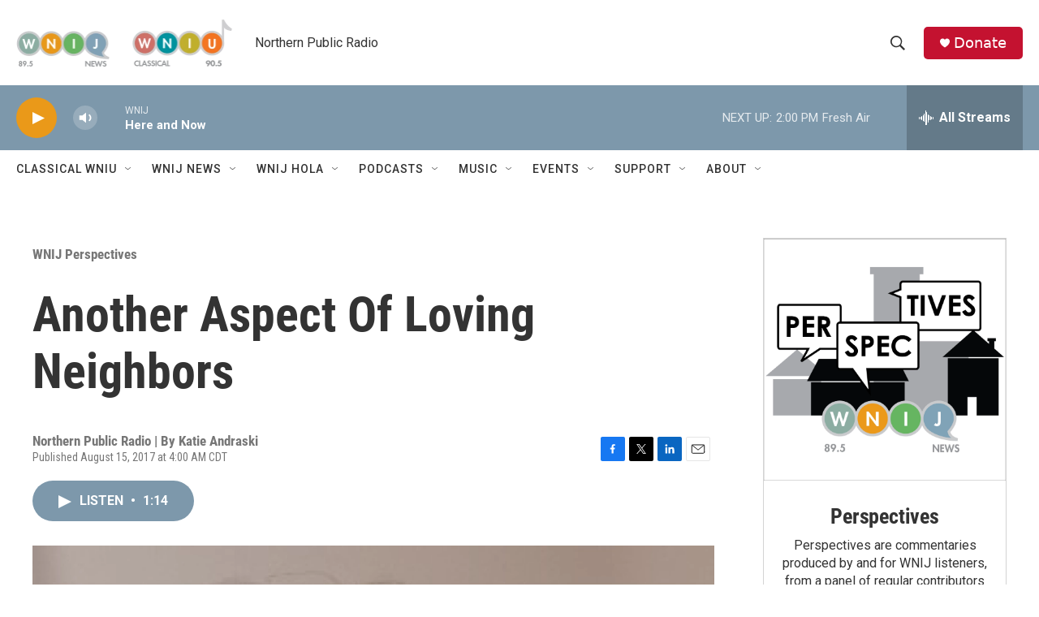

--- FILE ---
content_type: text/html; charset=utf-8
request_url: https://www.google.com/recaptcha/api2/aframe
body_size: 266
content:
<!DOCTYPE HTML><html><head><meta http-equiv="content-type" content="text/html; charset=UTF-8"></head><body><script nonce="bbi7LQ3FSeMHI3pTZCl6pw">/** Anti-fraud and anti-abuse applications only. See google.com/recaptcha */ try{var clients={'sodar':'https://pagead2.googlesyndication.com/pagead/sodar?'};window.addEventListener("message",function(a){try{if(a.source===window.parent){var b=JSON.parse(a.data);var c=clients[b['id']];if(c){var d=document.createElement('img');d.src=c+b['params']+'&rc='+(localStorage.getItem("rc::a")?sessionStorage.getItem("rc::b"):"");window.document.body.appendChild(d);sessionStorage.setItem("rc::e",parseInt(sessionStorage.getItem("rc::e")||0)+1);localStorage.setItem("rc::h",'1769108711551');}}}catch(b){}});window.parent.postMessage("_grecaptcha_ready", "*");}catch(b){}</script></body></html>